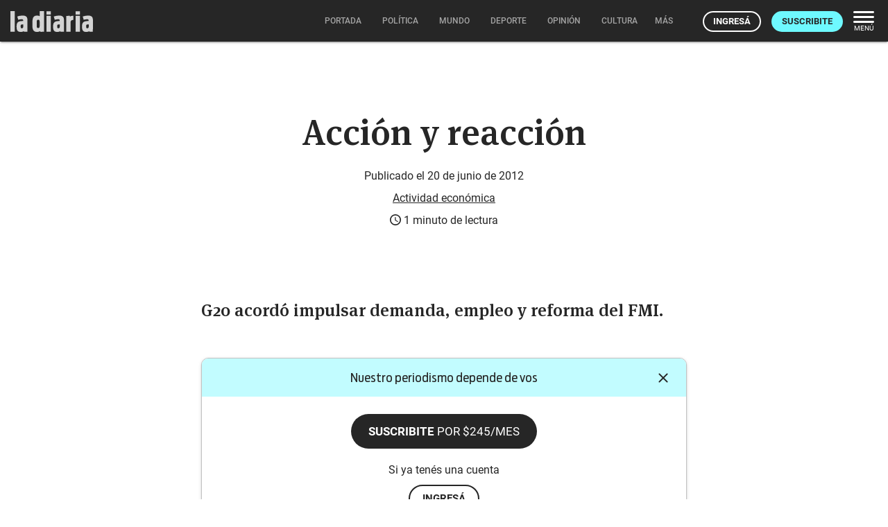

--- FILE ---
content_type: image/svg+xml
request_url: https://ladiaria.com.uy/static/img/logo-dark.svg
body_size: 536
content:
<svg xmlns="http://www.w3.org/2000/svg" viewBox="-16152.9 -9895.298 158.6 40.002"><defs><style>.a,.b{fill:#262626;}.b{fill-rule:evenodd;}</style></defs><rect class="a" width="8.217" height="6.546" transform="translate(-16083.465 -9895.027)"/><rect class="a" width="8.217" height="6.546" transform="translate(-16027.438 -9895.027)"/><path class="b" d="M24.354-1551.822c-2.393-2.528-2.754-6.185-2.754-13.409,0-6.907.316-11.422,2.935-13.905a7.736,7.736,0,0,1,5.6-1.941c2.664,0,4.244.316,5.6,1.129v-9.752h8.217v39.774l-6.907.09-.226-1.49c-1.761,1.264-3.837,1.625-7,1.625A7.063,7.063,0,0,1,24.354-1551.822Zm11.377-13.138c0-6.637-.316-8.172-3.16-8.172-2.393,0-2.664,1.535-2.664,8.172,0,6.591.316,7.81,2.664,7.81C35.37-1557.149,35.731-1558.278,35.731-1564.96Z" transform="translate(-16132.288 -8305.598)"/><path class="a" d="M-71.9-1589.6h8.262v39.684H-71.9Z" transform="translate(-16081 -8305.652)"/><path class="b" d="M-24.762-1561.139c0-3.205-.542-5.734-1.806-7.133-1.4-1.58-4.063-2.528-7.63-2.528a35.81,35.81,0,0,0-10.2,1.806l1.9,6.456a18.757,18.757,0,0,1,7.765-1.083c.993.135,1.806,1.039,1.851,3.386h-.5c-8.849,0-12.415,1.986-12.415,10.609,0,8.352,2.935,10.294,7.946,10.294,3.16,0,4.786-.5,6-1.625l.316,1.445,6.637-.181Zm-8.126,7.359.045,3.431c0,2.664-.406,4.018-2.935,4.018-1.716,0-2.077-.948-2.077-3.928C-37.854-1552.922-37.538-1553.78-32.888-1553.78Z" transform="translate(-16095.317 -8315.965)"/><path class="b" d="M253.838-1561.139c0-3.205-.542-5.734-1.806-7.133-1.4-1.58-4.063-2.528-7.63-2.528a35.5,35.5,0,0,0-10.2,1.806l1.9,6.456a18.757,18.757,0,0,1,7.765-1.083c.993.135,1.806,1.039,1.851,3.386h-.5c-8.849,0-12.415,1.986-12.415,10.609,0,8.352,2.935,10.294,7.946,10.294,3.16,0,4.786-.5,6-1.625l.316,1.445,6.637-.181Zm-8.081,7.359.045,3.431c0,2.664-.406,4.018-2.935,4.018-1.716,0-2.077-.948-2.077-3.928C240.791-1552.922,241.062-1553.78,245.757-1553.78Z" transform="translate(-16248.139 -8315.965)"/><rect class="a" width="8.217" height="30.79" transform="translate(-16027.438 -9886.313)"/><path class="a" d="M165.8-1569.494l6.862-.406.361,1.67c1.49-1.174,3.386-1.625,6.5-1.67v8.081c-3.657.09-5.463,1.174-5.463,5.327v17.381H165.8Z" transform="translate(-16211.387 -8316.459)"/><path class="b" d="M130.638-1561.139c0-3.205-.5-5.734-1.806-7.133-1.4-1.58-4.063-2.528-7.63-2.528a35.81,35.81,0,0,0-10.2,1.806l1.9,6.456a18.757,18.757,0,0,1,7.765-1.083c.993.135,1.806,1.039,1.851,3.386h-.5c-8.849,0-12.415,1.986-12.415,10.609,0,8.352,2.935,10.294,7.946,10.294,3.16,0,4.786-.5,6-1.625l.316,1.445,6.637-.181Zm-8.126,7.359.045,3.431c0,2.664-.406,4.018-2.935,4.018-1.716,0-2.077-.948-2.077-3.928C117.546-1552.922,117.862-1553.78,122.512-1553.78Z" transform="translate(-16180.56 -8315.965)"/><rect class="a" width="8.217" height="30.79" transform="translate(-16083.465 -9886.313)"/></svg>